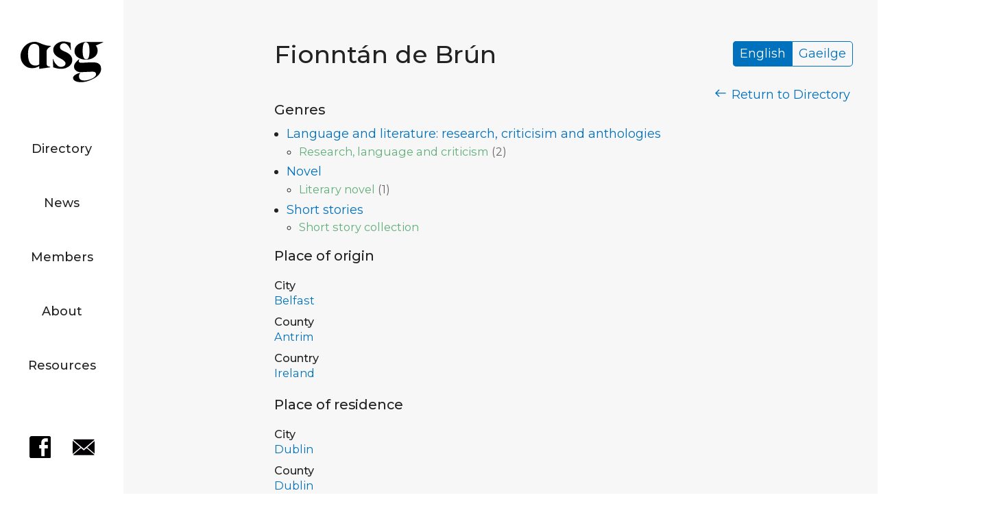

--- FILE ---
content_type: text/html; charset=utf-8
request_url: https://www.aontasnascribhneoiri.ie/en-GB/eolaire/scribhneoiri/321/fionntan-de-brun/?returnUrl=https%3A%2F%2Fwww.aontasnascribhneoiri.ie%2Fen-GB%2Feolaire%2Fscribhneoiri%2F%3FPublisherID%3D16
body_size: 5964
content:
<!DOCTYPE html>
<html lang="en">
<head>
    <meta charset="utf-8">
    <meta name="viewport" content="width=device-width, initial-scale=1.0">
    <meta http-equiv="X-UA-Compatible" content="IE=edge">

    <link rel="preconnect" href="https://ajax.googleapis.com">
    <link rel="preconnect" href="https://fonts.googleapis.com">
    <link rel="preconnect" href="https://fonts.gstatic.com">

    <title>Fionnt&#xE1;n de Br&#xFA;n | Directory of Irish-language Writers</title>
    <meta property="og:title" content="Fionnt&#xE1;n de Br&#xFA;n">
    <meta property="og:site_name" content="Aontas na Scr&#xED;bhneoir&#xED; Gaeilge">
    <meta name="twitter:title" content="Fionnt&#xE1;n de Br&#xFA;n">

    <meta name="keywords" content="writers, writing, Irish-language literature, union, representation, partnership">
    <meta name="description" content="Information regarding the writer Fionnt&#xE1;n de Br&#xFA;n">
    <meta property="og:description" content="Information regarding the writer Fionnt&#xE1;n de Br&#xFA;n">
    <meta name="twitter:description" content="Information regarding the writer Fionnt&#xE1;n de Br&#xFA;n">

    <meta property="og:url" content="https://www.aontasnascribhneoiri.ie/en-GB/eolaire/scribhneoiri/321/fionntan-de-brun/?returnUrl=https%3A%2F%2Fwww.aontasnascribhneoiri.ie%2Fen-GB%2Feolaire%2Fscribhneoiri%2F%3FPublisherID%3D16">
    <meta name="twitter:url" content="https://www.aontasnascribhneoiri.ie/en-GB/eolaire/scribhneoiri/321/fionntan-de-brun/?returnUrl=https%3A%2F%2Fwww.aontasnascribhneoiri.ie%2Fen-GB%2Feolaire%2Fscribhneoiri%2F%3FPublisherID%3D16">
    <meta property="og:locale" content="en_GB">

    <link rel="apple-touch-icon" sizes="180x180" href="/apple-touch-icon.png">
    <link rel="icon" type="image/png" sizes="32x32" href="/favicon-32x32.png">
    <link rel="icon" type="image/png" sizes="16x16" href="/favicon-16x16.png">
    <link rel="mask-icon" href="/safari-pinned-tab.svg" color="#5bbad5">
    <meta name="msapplication-TileColor" content="#2b5797">
    <meta name="theme-color" content="#ffffff">

    <meta property="fb:app_id" content="">
    <meta property="og:type" content="website">
    <meta name="twitter:card" content="summary_large_image">
    <meta name="twitter:site" content="">
    <meta name="twitter:image" content="https://www.aontasnascribhneoiri.ie/images/asg-og.jpg">
    <meta property="og:image" content="https://www.aontasnascribhneoiri.ie/images/asg-og.jpg">

    <link href="https://fonts.googleapis.com/css?family=Montserrat:400,400i,500,500i" rel="stylesheet" />
    <link rel="stylesheet" href="/css/ASG.css?v=J-2Jz7DO2PcbcwVcn3z84w_ggl4" />

    

    <script type="text/javascript">/*! modernizr 3.6.0 (Custom Build) | MIT *
 * https://modernizr.com/download/?-inlinesvg-webp-setclasses !*/
!function(n,t){function e(n,t){return typeof n===t}function v(){var r,n,f,o,s,h,t;for(var c in u)if(u.hasOwnProperty(c)){if(r=[],n=u[c],n.name&&(r.push(n.name.toLowerCase()),n.options&&n.options.aliases&&n.options.aliases.length))for(f=0;f<n.options.aliases.length;f++)r.push(n.options.aliases[f].toLowerCase());for(o=e(n.fn,"function")?n.fn():n.fn,s=0;s<r.length;s++)h=r[s],t=h.split("."),1===t.length?i[t[0]]=o:(!i[t[0]]||i[t[0]]instanceof Boolean||(i[t[0]]=new Boolean(i[t[0]])),i[t[0]][t[1]]=o),l.push((o?"":"no-")+t.join("-"))}}function c(n){var t=f.className,r=i._config.classPrefix||"",u;(o&&(t=t.baseVal),i._config.enableJSClass)&&(u=new RegExp("(^|\\s)"+r+"no-js(\\s|$)"),t=t.replace(u,"$1"+r+"js$2"));i._config.enableClasses&&(t+=" "+r+n.join(" "+r),o?f.className.baseVal=t:f.className=t)}function h(n,t){var u,r,f;if("object"==typeof n)for(u in n)a(n,u)&&h(u,n[u]);else{if(n=n.toLowerCase(),r=n.split("."),f=i[r[0]],2==r.length&&(f=f[r[1]]),"undefined"!=typeof f)return i;t="function"==typeof t?t():t;1==r.length?i[r[0]]=t:(!i[r[0]]||i[r[0]]instanceof Boolean||(i[r[0]]=new Boolean(i[r[0]])),i[r[0]][r[1]]=t);c([(t&&0!=t?"":"no-")+r.join("-")]);i._trigger(n,t)}return i}function y(){return"function"!=typeof t.createElement?t.createElement(arguments[0]):o?t.createElementNS.call(t,"http://www.w3.org/2000/svg",arguments[0]):t.createElement.apply(t,arguments)}var l=[],u=[],r={_version:"3.6.0",_config:{classPrefix:"",enableClasses:!0,enableJSClass:!0,usePrefixes:!0},_q:[],on:function(n,t){var i=this;setTimeout(function(){t(i[n])},0)},addTest:function(n,t,i){u.push({name:n,fn:t,options:i})},addAsyncTest:function(n){u.push({name:null,fn:n})}},i=function(){},a,f,o,s;for(i.prototype=r,i=new i,f=t.documentElement,o="svg"===f.nodeName.toLowerCase(),!function(){var n={}.hasOwnProperty;a=e(n,"undefined")||e(n.call,"undefined")?function(n,t){return t in n&&e(n.constructor.prototype[t],"undefined")}:function(t,i){return n.call(t,i)}}(),r._l={},r.on=function(n,t){this._l[n]||(this._l[n]=[]);this._l[n].push(t);i.hasOwnProperty(n)&&setTimeout(function(){i._trigger(n,i[n])},0)},r._trigger=function(n,t){if(this._l[n]){var i=this._l[n];setTimeout(function(){for(var r,n=0;n<i.length;n++)(r=i[n])(t)},0);delete this._l[n]}},i._q.push(function(){r.addTest=h}),i.addAsyncTest(function(){function t(n,t,i){function u(t){var u=t&&"load"===t.type?1==r.width:!1,f="webp"===n;h(n,f&&u?new Boolean(u):u);i&&i(t)}var r=new Image;r.onerror=u;r.onload=u;r.src=t}var n=[{uri:"[data-uri]",name:"webp"},{uri:"[data-uri]",name:"webp.alpha"},{uri:"[data-uri]",name:"webp.animation"},{uri:"[data-uri]",name:"webp.lossless"}],i=n.shift();t(i.name,i.uri,function(i){if(i&&"load"===i.type)for(var r=0;r<n.length;r++)t(n[r].name,n[r].uri)})}),i.addTest("inlinesvg",function(){var n=y("div");return n.innerHTML="<svg/>","http://www.w3.org/2000/svg"==("undefined"!=typeof SVGRect&&n.firstChild&&n.firstChild.namespaceURI)}),v(),c(l),delete r.addTest,delete r.addAsyncTest,s=0;s<i._q.length;s++)i._q[s]();n.Modernizr=i}(window,document)</script>
    <script type="text/javascript" src="/js/picturefill.min.js?v=DR_kBnGzRXnPlarSQmPvVsGl5fs" async></script>
    <script type="text/javascript" src="/js/lazysizes.min.js?v=FTvlm5q_aqbYxb_csoAeFxnyVns" async></script>
    <script type="text/javascript" src="/js/ls.unveilhooks.min.js?v=d1vitpCGS6GDUFWgJPqgUTrwmuI" async></script>

    <script type="text/javascript" src="/js/mobile.js?v=CRit_uCvyVrLgcVsehtvsAEtS3w" async></script>

    

    
        <script>
            (function(e,t,n,i,s,a,c){e[n]=e[n]||function(){(e[n].q=e[n].q||[]).push(arguments)}
            ;a=t.createElement(i);c=t.getElementsByTagName(i)[0];a.async=true;a.src=s
            ;c.parentNode.insertBefore(a,c)
            })(window,document,"galite","script","https://cdn.jsdelivr.net/npm/ga-lite@2/dist/ga-lite.min.js");

            galite('create', 'UA-135006764-1', 'auto');
            galite('send', 'pageview');
        </script>
    
</head>
<body>
    <div id="skip" class="access-text">
        <a href="#main">Skip to main content</a>
    </div>

    <nav id="navbar" class="navbar">
        <div class="navbar__container">
            <header class="navbar__header">
                <a class="navbar-brand" href="/en-GB/">
                    <img class="navbar-brand__logo" width="126" height="108" src="/images/asgLogo.svg" alt="Aontas na Scríbhneoirí Gaeilge">
                    <div class="navbar-brand__tag">
                        <h1 class="navbar-brand__heading">Aontas na Scríbhneoirí Gaeilge</h1>
                    </div>
                </a>
            </header>
            <div class="navbar-navigation">
                <div class="navbar-navigation__mobile-menu">
                    <label for="show-menu"></label>
                    <input aria-label="Open menu" autocomplete="off" class="show-menu" id="show-menu" type="checkbox" role="button" />
                    <span></span>
                    <span></span>
                    <span></span>
                </div>
                <nav id="main-menu" class="main-menu">
                    <ul id="site-menu" class="navbar-navigation__list">
                        <li class="navbar-navigation__item"><a href="/en-GB/eolaire/">Directory</a></li>
                        <li class="navbar-navigation__item"><a href="/en-GB/nuacht/">News</a></li>
                        <li class="navbar-navigation__item"><a href="/en-GB/baill/">Members</a></li>
                        <li class="navbar-navigation__item"><a href="/en-GB/eolas/">About</a></li>
                        <li class="navbar-navigation__item"><a href="/en-GB/acmhainni/">Resources</a></li>
                    </ul>
                </nav>
            </div>
            <div class="navbar-contact">
                <ul class="navbar-contact__list">
                    <li class="navbar-contact__item">
                        <a class="navbar-contact__link" href="https://www.facebook.com/groups/925925504106847/" rel="noopener" target="_blank">
                            <img class="navbar-contact__icon" width="32" height="32" src="/images/facebook.svg" alt="Facebook" />
                        </a>
                    </li>
                    <li class="navbar-contact__item">
                        <a class="navbar-contact__link" href="mailto:eolas@aontasnascribhneoiri.ie" target="_blank">
                            <img class="navbar-contact__icon" width="32" height="32" src="/images/email.svg" alt="E-mail" />
                        </a>
                    </li>
                </ul>
            </div>
        </div>
    </nav>

    <div id="barba-wrapper" class="barba-wrapper">
        <div id="box"></div>
        <div class="barba-container">
            <main id="main">
                
<div class="directory-entry">
    <header class="directory-entry__header">
        <h1 class="directory-entry__heading">
            Fionnt&#xE1;n de Br&#xFA;n
        </h1>
        <nav class="directory-language">
    <ul class="directory-language__list">
        <li class="directory-language__item">
            <a class="directory-language__link directory-language__link--active"
               href="https://www.aontasnascribhneoiri.ie/en-GB/eolaire/scribhneoiri/321/fionntan-de-brun/?returnUrl=https%3A%2F%2Fwww.aontasnascribhneoiri.ie%2Fen-GB%2Feolaire%2Fscribhneoiri%2F%3FPublisherID%3D16">English</a>
        </li>
        <li class="directory-language__item">
            <a class="directory-language__link"
               href="https://www.aontasnascribhneoiri.ie/ga-IE/eolaire/scribhneoiri/321/fionntan-de-brun/?returnUrl=https%3A%2F%2Fwww.aontasnascribhneoiri.ie%2Fen-GB%2Feolaire%2Fscribhneoiri%2F%3FPublisherID%3D16">Gaeilge</a>
        </li>
    </ul>
</nav>
            <a class="directory-entry__return-link" href="https://www.aontasnascribhneoiri.ie/en-GB/eolaire/scribhneoiri/?PublisherID=16">
                <img src="/images/arrow-left-blue.svg" alt="" /> Return to Directory
            </a>
    </header>
    <dl class="directory-entry__data">
                    <dt>Genres</dt>
            <dd>
                <ul>
                        <li>
                            <a href="/en-GB/eolaire/scribhneoiri/?GenreID=5">Language and literature: research, criticisim and anthologies</a>
                                <ul>
                                        <li>
                                            <a href="/en-GB/eolaire/scribhneoiri/?SubGenreID=19">Research, language and criticism</a>
                                                <span class="directory-entry__subgenre-count">
                                                    <text>(</text>2<text>)</text>
                                                </span>
                                        </li>
                                </ul>
                        </li>
                        <li>
                            <a href="/en-GB/eolaire/scribhneoiri/?GenreID=9">Novel</a>
                                <ul>
                                        <li>
                                            <a href="/en-GB/eolaire/scribhneoiri/?SubGenreID=4">Literary novel</a>
                                                <span class="directory-entry__subgenre-count">
                                                    <text>(</text>1<text>)</text>
                                                </span>
                                        </li>
                                </ul>
                        </li>
                        <li>
                            <a href="/en-GB/eolaire/scribhneoiri/?GenreID=4">Short stories</a>
                                <ul>
                                        <li>
                                            <a href="/en-GB/eolaire/scribhneoiri/?SubGenreID=3">Short story collection</a>
                                        </li>
                                </ul>
                        </li>
                </ul>
            </dd>
                                <dt>Place of origin</dt>
            
<dd>
    <dl>
                            <dt>City</dt>
            <dd><a href="/en-GB/eolaire/scribhneoiri/?CityLogainmID=118005">Belfast</a></dd>
                    <dt>County</dt>
            <dd><a href="/en-GB/eolaire/scribhneoiri/?CountyID=100000">Antrim</a></dd>
                    <dt>Country</dt>
            <dd><a href="/en-GB/eolaire/scribhneoiri/?CountryID=2963597">Ireland</a></dd>
    </dl>
</dd>

                        <dt>Place of residence</dt>
            
<dd>
    <dl>
                            <dt>City</dt>
            <dd><a href="/en-GB/eolaire/scribhneoiri/?CityLogainmID=1375542">Dublin</a></dd>
                    <dt>County</dt>
            <dd><a href="/en-GB/eolaire/scribhneoiri/?CountyID=100002">Dublin</a></dd>
                    <dt>Country</dt>
            <dd><a href="/en-GB/eolaire/scribhneoiri/?CountryID=2963597">Ireland</a></dd>
    </dl>
</dd>

                    <dt>Publishers</dt>
            <dd>
                <ul>
                        <li>
                            <a href="/en-GB/eolaire/scribhneoiri/?PublisherID=4">An Cl&#xF3;chomhar</a>
                        </li>
                        <li>
                            <a href="/en-GB/eolaire/scribhneoiri/?PublisherID=16">An Sagart</a>
                        </li>
                        <li>
                            <a href="/en-GB/eolaire/scribhneoiri/?PublisherID=2">Cl&#xF3; Iar-Chonnacht</a>
                                <a class="directory-entry__publisher-link" href="https://www.cic.ie/" rel="noopener" target="_blank">(website »)</a>
                        </li>
                        <li>
                            <a href="/en-GB/eolaire/scribhneoiri/?PublisherID=15">M&#xF3;in&#xED;n</a>
                                <a class="directory-entry__publisher-link" href="https://www.moinin.ie/" rel="noopener" target="_blank">(website »)</a>
                        </li>
                </ul>
            </dd>
    </dl>
    <footer class="directory-entry__footer">
            <h2>Amendments</h2>
            <p>If you are the writer above you are entitled to correct, amend or add to the information in this entry. We welcome photographs of writers also. Please submit you amendments <a href="/en-GB/eolaire/scribhneoiri/iontrail/eagar/">via this form</a>. All information in this Directory has been published in accordance with our <a href="/en-GB/eolas/priobhaideachas-agus-cosaint-sonrai/">data protection policy</a>.</p>
            <h2>Want to be included?</h2>
            <p>If you are not included in our Directory, and you are a writer whose work has been published in book format or as a drama or television script for broadcast/performance, please submit your details <a href="/en-GB/eolaire/scribhneoiri/iontrail/nua/">here</a>.</p>
    </footer>
</div>
            </main>
        </div>
    </div>

    <footer class="footer">
        <div class="footer__privacy">
            <a href="/en-GB/eolas/priobhaideachas-agus-cosaint-sonrai/">Privacy</a>
        </div>
        <div class="footer__copyright">
            <p>&copy; ASG 2026</p>
        </div>
        <div class="footer__partners blurable-content">
            <a href="https://www.forasnagaeilge.ie/" rel="noopener" target="_blank">
                <picture>
                    <source data-srcset="https://aontas.imgix.net/fnag-white.png?w=220&amp;fm=webp&amp;q=80,
					        https://aontas.imgix.net/fnag-white.png?w=440&amp;fm=webp&amp;q=80 2x"
                            type="image/webp" />
                    <img class="lazyload fnag-image"
                         data-srcset="https://aontas.imgix.net/fnag-white.png?w=220&amp;q=80,
					        https://aontas.imgix.net/fnag-white.png?w=440&amp;q=80 2x"
                         src="https://aontas.imgix.net/fnag-white.png?w=10&amp;q=80"
                         alt="Foras na Gaeilge" />
                </picture>
                <noscript>
                    <img class="fnag-image" alt="Foras na Gaeilge"
                         src="https://aontas.imgix.net/fnag-white.png?w=220&amp;q=80" />
                </noscript>
            </a>
        </div>
        <div class="footer-contact">
            <ul class="footer-contact__list">
                <li class="footer-contact__item">
                    <a class="footer-contact__link" href="https://www.facebook.com/groups/925925504106847/" rel="noopener" target="_blank">
                        <img class="footer-contact__icon" width="36" height="36" src="/images/facebookWhite.svg" alt="Facebook" />
                    </a>
                </li>
                <li class="footer-contact__item">
                    <a class="footer-contact__link" href="mailto:eolas@aontasnascribhneoiri.ie" rel="noopener" target="_blank">
                        <img class="footer-contact__icon" width="36" height="36" src="/images/emailWhite.svg" alt="E-mail" />
                    </a>
                </li>
            </ul>
        </div>
    </footer>

    
</body>
</html>